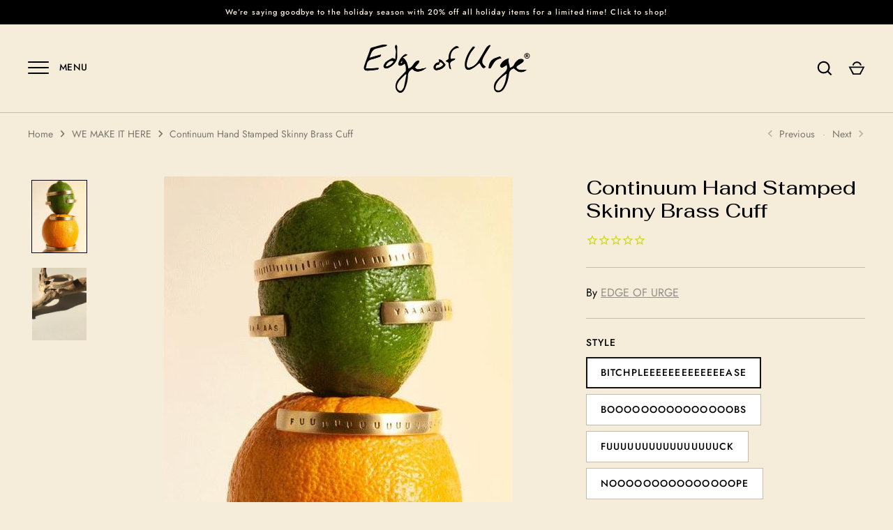

--- FILE ---
content_type: text/javascript
request_url: https://edgeofurge.com/cdn/shop/t/31/compiled_assets/scripts.js?v=31200
body_size: -68
content:
(function(){var __sections__={};(function(){for(var i=0,s=document.getElementById("sections-script").getAttribute("data-sections").split(",");i<s.length;i++)__sections__[s[i]]=!0})(),function(){if(__sections__["product-recommendations"])try{let loadProductRecommendations2=function(){const sprSection=document.querySelector(".product-recommendations"),{productId,limit,url}=sprSection.dataset;sprSection&&fetch(url+"?section_id=product-recommendations&product_id="+productId+"&limit="+limit).then(response=>{if(!response.ok)throw response;return response.text()}).then(html=>{const div=document.createElement("div"),colClass=new Map([["2","half"],["3","third"],["4","quarter"],["5","fifth"]]);div.innerHTML=html,div.querySelectorAll(".prod-block").forEach(el=>{el.classList.remove("half","third","quarter","fifth"),el.classList.add(colClass.get(limit))}),sprSection.parentElement.innerHTML=div.querySelector(".product-recommendations").innerHTML,window.theme.initAnimateOnScroll(),window.dispatchEvent(new CustomEvent("checkcaptionheights")),window.SPR&&SPR.initDomEls&&SPR.loadBadges&&(SPR.initDomEls(),SPR.loadBadges())}).catch(error=>{console.log(error)})};var loadProductRecommendations=loadProductRecommendations2;document.addEventListener("shopify:section:load",e=>{e.detail.sectionId==="product-recommendations"&&loadProductRecommendations2()}),document.addEventListener("DOMContentLoaded",loadProductRecommendations2)}catch(e){console.error(e)}}()})();
//# sourceMappingURL=/cdn/shop/t/31/compiled_assets/scripts.js.map?v=31200


--- FILE ---
content_type: text/javascript; charset=utf-8
request_url: https://edgeofurge.com/products/fuuuuuuuuuuuuuuuuuuuuuuuuuuuuuuuuuuuuck-hand-stamped-brass-cuff.js
body_size: 922
content:
{"id":1617162043438,"title":"Continuum Hand Stamped Skinny Brass Cuff","handle":"fuuuuuuuuuuuuuuuuuuuuuuuuuuuuuuuuuuuuck-hand-stamped-brass-cuff","description":"\u003cp\u003e \u003c\/p\u003e\n\u003cp\u003e\u003cem\u003e\u003cstrong\u003eAs seen in Rachael Ray Every Day Magazine January\/February 2019!\u003c\/strong\u003e\u003c\/em\u003e\u003c\/p\u003e\n\u003cp\u003eBreathe in. Breath out. Breathe in annnnnnnd SCREAM!\u003c\/p\u003e\n\u003cp\u003eBahahahahahaaaaa! Yes! Let this hand stamped cuff do the screaming for you!\u003c\/p\u003e\n\u003cp\u003eMade to order...by US....for YOU!\u003c\/p\u003e\n\u003cp\u003e\u003cspan\u003eEach piece is hand stamped to order on solid brass by human hands, so \u003c\/span\u003e\u003cspan\u003eevery\u003c\/span\u003e\u003cspan\u003e letter's spacing and alignment is 100% unique to each piece. The only machine we use in our process is the one to polish your piece before we pack it up and send it out to your home.\u003c\/span\u003e\u003c\/p\u003e\n\u003cp\u003e\u003cspan\u003eHandmade in our Raleigh, NC studio!\u003c\/span\u003e\u003c\/p\u003e\n\u003cp\u003e\u003cstrong\u003eHere's the scoop: our goodies are whipped up right here, so expect a dash of anticipation! Our custom creations get their groove once a week, so hang tight for your one-of-a-kind treasure! (We will get your treasures out as soon as they are made, but processing time is up to seven days) \u003c\/strong\u003e\u003c\/p\u003e","published_at":"2025-05-24T12:05:59-04:00","created_at":"2018-12-07T14:03:29-05:00","vendor":"EDGE OF URGE","type":"Jewelry - Hand Stamped","tags":["EOU Made"],"price":3800,"price_min":3800,"price_max":3800,"available":true,"price_varies":false,"compare_at_price":null,"compare_at_price_min":0,"compare_at_price_max":0,"compare_at_price_varies":false,"variants":[{"id":15163767849006,"title":"BITCHPLEEEEEEEEEEEEEASE","option1":"BITCHPLEEEEEEEEEEEEEASE","option2":null,"option3":null,"sku":"","requires_shipping":true,"taxable":true,"featured_image":null,"available":true,"name":"Continuum Hand Stamped Skinny Brass Cuff - BITCHPLEEEEEEEEEEEEEASE","public_title":"BITCHPLEEEEEEEEEEEEEASE","options":["BITCHPLEEEEEEEEEEEEEASE"],"price":3800,"weight":26,"compare_at_price":null,"inventory_quantity":0,"inventory_management":"shopify","inventory_policy":"continue","barcode":"81949006","requires_selling_plan":false,"selling_plan_allocations":[]},{"id":16099152199726,"title":"BOOOOOOOOOOOOOOOBS","option1":"BOOOOOOOOOOOOOOOBS","option2":null,"option3":null,"sku":"","requires_shipping":true,"taxable":true,"featured_image":null,"available":true,"name":"Continuum Hand Stamped Skinny Brass Cuff - BOOOOOOOOOOOOOOOBS","public_title":"BOOOOOOOOOOOOOOOBS","options":["BOOOOOOOOOOOOOOOBS"],"price":3800,"weight":26,"compare_at_price":null,"inventory_quantity":0,"inventory_management":"shopify","inventory_policy":"continue","barcode":"52199726","requires_selling_plan":false,"selling_plan_allocations":[]},{"id":15163767816238,"title":"FUUUUUUUUUUUUUUUUCK","option1":"FUUUUUUUUUUUUUUUUCK","option2":null,"option3":null,"sku":"","requires_shipping":true,"taxable":true,"featured_image":null,"available":true,"name":"Continuum Hand Stamped Skinny Brass Cuff - FUUUUUUUUUUUUUUUUCK","public_title":"FUUUUUUUUUUUUUUUUCK","options":["FUUUUUUUUUUUUUUUUCK"],"price":3800,"weight":26,"compare_at_price":null,"inventory_quantity":1,"inventory_management":"shopify","inventory_policy":"continue","barcode":"81916238","requires_selling_plan":false,"selling_plan_allocations":[]},{"id":15163767881774,"title":"NOOOOOOOOOOOOOOOPE","option1":"NOOOOOOOOOOOOOOOPE","option2":null,"option3":null,"sku":"","requires_shipping":true,"taxable":true,"featured_image":null,"available":true,"name":"Continuum Hand Stamped Skinny Brass Cuff - NOOOOOOOOOOOOOOOPE","public_title":"NOOOOOOOOOOOOOOOPE","options":["NOOOOOOOOOOOOOOOPE"],"price":3800,"weight":26,"compare_at_price":null,"inventory_quantity":2,"inventory_management":"shopify","inventory_policy":"continue","barcode":"81981774","requires_selling_plan":false,"selling_plan_allocations":[]},{"id":15163767914542,"title":"SHIIIIIIIIIIIIIIIIIIIIIIIIIIIIIIIIIIIIIIIIIIIIIT","option1":"SHIIIIIIIIIIIIIIIIIIIIIIIIIIIIIIIIIIIIIIIIIIIIIT","option2":null,"option3":null,"sku":"","requires_shipping":true,"taxable":true,"featured_image":null,"available":true,"name":"Continuum Hand Stamped Skinny Brass Cuff - SHIIIIIIIIIIIIIIIIIIIIIIIIIIIIIIIIIIIIIIIIIIIIIT","public_title":"SHIIIIIIIIIIIIIIIIIIIIIIIIIIIIIIIIIIIIIIIIIIIIIT","options":["SHIIIIIIIIIIIIIIIIIIIIIIIIIIIIIIIIIIIIIIIIIIIIIT"],"price":3800,"weight":26,"compare_at_price":null,"inventory_quantity":0,"inventory_management":"shopify","inventory_policy":"continue","barcode":"82014542","requires_selling_plan":false,"selling_plan_allocations":[]},{"id":16099152592942,"title":"STOOOOOOOOOOOOOONED","option1":"STOOOOOOOOOOOOOONED","option2":null,"option3":null,"sku":"","requires_shipping":true,"taxable":true,"featured_image":null,"available":true,"name":"Continuum Hand Stamped Skinny Brass Cuff - STOOOOOOOOOOOOOONED","public_title":"STOOOOOOOOOOOOOONED","options":["STOOOOOOOOOOOOOONED"],"price":3800,"weight":26,"compare_at_price":null,"inventory_quantity":0,"inventory_management":"shopify","inventory_policy":"continue","barcode":"52592942","requires_selling_plan":false,"selling_plan_allocations":[]},{"id":14881890107438,"title":"YAAAAAAAAAAAAAAAAAAAS","option1":"YAAAAAAAAAAAAAAAAAAAS","option2":null,"option3":null,"sku":"","requires_shipping":true,"taxable":true,"featured_image":null,"available":true,"name":"Continuum Hand Stamped Skinny Brass Cuff - YAAAAAAAAAAAAAAAAAAAS","public_title":"YAAAAAAAAAAAAAAAAAAAS","options":["YAAAAAAAAAAAAAAAAAAAS"],"price":3800,"weight":26,"compare_at_price":null,"inventory_quantity":0,"inventory_management":"shopify","inventory_policy":"continue","barcode":"4207438","requires_selling_plan":false,"selling_plan_allocations":[]}],"images":["\/\/cdn.shopify.com\/s\/files\/1\/0279\/8023\/products\/image_780ba879-4f61-4858-a0c4-70230d19a2aa.jpg?v=1762440387","\/\/cdn.shopify.com\/s\/files\/1\/0279\/8023\/products\/BOOBS_Continuum_Cuff.jpg?v=1571438785"],"featured_image":"\/\/cdn.shopify.com\/s\/files\/1\/0279\/8023\/products\/image_780ba879-4f61-4858-a0c4-70230d19a2aa.jpg?v=1762440387","options":[{"name":"Style","position":1,"values":["BITCHPLEEEEEEEEEEEEEASE","BOOOOOOOOOOOOOOOBS","FUUUUUUUUUUUUUUUUCK","NOOOOOOOOOOOOOOOPE","SHIIIIIIIIIIIIIIIIIIIIIIIIIIIIIIIIIIIIIIIIIIIIIT","STOOOOOOOOOOOOOONED","YAAAAAAAAAAAAAAAAAAAS"]}],"url":"\/products\/fuuuuuuuuuuuuuuuuuuuuuuuuuuuuuuuuuuuuck-hand-stamped-brass-cuff","media":[{"alt":null,"id":1170626642052,"position":1,"preview_image":{"aspect_ratio":0.751,"height":666,"width":500,"src":"https:\/\/cdn.shopify.com\/s\/files\/1\/0279\/8023\/products\/image_780ba879-4f61-4858-a0c4-70230d19a2aa.jpg?v=1762440387"},"aspect_ratio":0.751,"height":666,"media_type":"image","src":"https:\/\/cdn.shopify.com\/s\/files\/1\/0279\/8023\/products\/image_780ba879-4f61-4858-a0c4-70230d19a2aa.jpg?v=1762440387","width":500},{"alt":null,"id":1218743271556,"position":2,"preview_image":{"aspect_ratio":0.75,"height":800,"width":600,"src":"https:\/\/cdn.shopify.com\/s\/files\/1\/0279\/8023\/products\/BOOBS_Continuum_Cuff.jpg?v=1571438785"},"aspect_ratio":0.75,"height":800,"media_type":"image","src":"https:\/\/cdn.shopify.com\/s\/files\/1\/0279\/8023\/products\/BOOBS_Continuum_Cuff.jpg?v=1571438785","width":600}],"requires_selling_plan":false,"selling_plan_groups":[]}